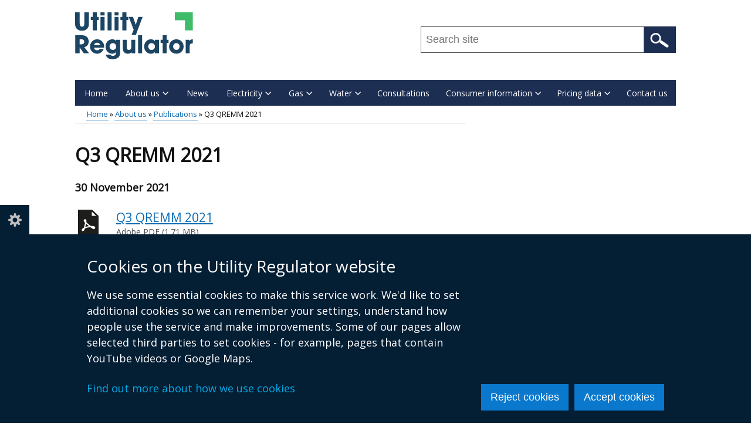

--- FILE ---
content_type: text/html; charset=UTF-8
request_url: https://www.uregni.gov.uk/publications/q3-qremm-2021
body_size: 34854
content:
<!DOCTYPE html>
<html lang="en" dir="ltr" prefix="content: http://purl.org/rss/1.0/modules/content/  dc: http://purl.org/dc/terms/  foaf: http://xmlns.com/foaf/0.1/  og: http://ogp.me/ns#  rdfs: http://www.w3.org/2000/01/rdf-schema#  schema: http://schema.org/  sioc: http://rdfs.org/sioc/ns#  sioct: http://rdfs.org/sioc/types#  skos: http://www.w3.org/2004/02/skos/core#  xsd: http://www.w3.org/2001/XMLSchema# " class="no-js">
  <head>
    <title>Q3 QREMM 2021 | Utility Regulator</title>
    <meta charset="utf-8" />
<noscript><style>form.antibot * :not(.antibot-message) { display: none !important; }</style>
</noscript><meta name="description" content="Q3 QREMM 2021 Adobe PDF (1.71 MB)" />
<link rel="canonical" href="https://www.uregni.gov.uk/publications/q3-qremm-2021" />
<link rel="shortlink" href="https://www.uregni.gov.uk/node/6144" />
<meta property="og:site_name" content="Utility Regulator" />
<meta property="og:type" content="Article" />
<meta property="og:url" content="https://www.uregni.gov.uk/publications/q3-qremm-2021" />
<meta property="og:title" content="Q3 QREMM 2021" />
<meta property="og:description" content="Q3 QREMM 2021 Adobe PDF (1.71 MB)" />
<meta property="og:updated_time" content="2021-12-07T15:13:49+00:00" />
<meta property="article:published_time" content="2021-11-30T10:18:35+00:00" />
<meta property="article:modified_time" content="2021-12-07T15:13:49+00:00" />
<meta name="twitter:card" content="summary" />
<meta name="twitter:description" content="Q3 QREMM 2021 Adobe PDF (1.71 MB)" />
<meta name="twitter:title" content="Q3 QREMM 2021" />
<meta name="google-site-verification" content="1_nZglH7eRVhhpnyU8jh44jJws1f5XCrnOoaeyvTcHI" />
<meta name="Generator" content="Drupal 10 (https://www.drupal.org)" />
<meta name="MobileOptimized" content="width" />
<meta name="HandheldFriendly" content="true" />
<meta name="viewport" content="width=device-width, initial-scale=1.0" />
<link rel="icon" type="image/png" href="/sites/uregni/themes/uregni_theme/images/favicons/favicon-96x96.png" sizes="96x96" />
<link rel="icon" type="image/svg+xml" href="/sites/uregni/themes/uregni_theme/images/favicons/favicon.svg" />
<link rel="shortcut icon" href="/sites/uregni/themes/uregni_theme/images/favicons/favicon.ico" />
<link rel="apple-touch-icon" sizes="180x180" href="/sites/uregni/themes/uregni_theme/images/favicons/apple-touch-icon.png" />
<meta name="apple-mobile-web-app-title" content="Uregni" />
<link rel="manifest" href="/sites/uregni/themes/uregni_theme/images/favicons/site.webmanifest" />
<meta name="apple-mobile-web-app-title" content="uregni">
<meta name="application-name" content="uregni">
<meta name="msapplication-TileColor" content="#ffffff">
<meta name="theme-color" content="#ffffff">

<link rel="stylesheet" media="all" href="/files/uregni/css/css_qd2A3haswz7tSR7LeREvZwHMEqhOkGUqeB2FJrexszg.css?delta=0&amp;language=en&amp;theme=uregni_theme&amp;include=[base64]" />
<link rel="stylesheet" media="all" href="/files/uregni/css/css_prQjptlXVJmAK4uiyDt-uE86Ybi25HxTObbH0bLiz30.css?delta=1&amp;language=en&amp;theme=uregni_theme&amp;include=[base64]" />
<link rel="stylesheet" media="all" href="https://use.fontawesome.com/releases/v5.3.1/css/all.css" crossorigin="anonymous" integrity="sha384-mzrmE5qonljUremFsqc01SB46JvROS7bZs3IO2EmfFsd15uHvIt+Y8vEf7N7fWAU" />
<link rel="stylesheet" media="all" href="https://fonts.googleapis.com/css?family=Open+Sans&amp;display=swap" />
<link rel="stylesheet" media="all" href="/files/uregni/css/css_PO_bX5YGBqE56E5GlEGNO8ugUwEK7y9CYCT32X9Ktks.css?delta=4&amp;language=en&amp;theme=uregni_theme&amp;include=[base64]" />

    <script type="application/json" data-drupal-selector="drupal-settings-json">{"path":{"baseUrl":"\/","pathPrefix":"","currentPath":"node\/6144","currentPathIsAdmin":false,"isFront":false,"currentLanguage":"en"},"pluralDelimiter":"\u0003","suppressDeprecationErrors":true,"gtag":{"tagId":"","consentMode":false,"otherIds":[],"events":[],"additionalConfigInfo":[]},"ajaxPageState":{"libraries":"[base64]","theme":"uregni_theme","theme_token":null},"ajaxTrustedUrl":{"\/search":true},"gtm":{"tagId":null,"settings":{"data_layer":"dataLayer","include_classes":false,"allowlist_classes":"","blocklist_classes":"","include_environment":false,"environment_id":"","environment_token":""},"tagIds":["GTM-NGKLCD9"]},"clientside_validation_jquery":{"validate_all_ajax_forms":1,"force_validate_on_blur":false,"force_html5_validation":false,"messages":{"required":"This field is required.","remote":"Please fix this field.","email":"Please enter a valid email address.","url":"Please enter a valid URL.","date":"Please enter a valid date.","dateISO":"Please enter a valid date (ISO).","number":"Please enter a valid number.","digits":"Please enter only digits.","equalTo":"Please enter the same value again.","maxlength":"Please enter no more than {0} characters.","minlength":"Please enter at least {0} characters.","rangelength":"Please enter a value between {0} and {1} characters long.","range":"Please enter a value between {0} and {1}.","max":"Please enter a value less than or equal to {0}.","min":"Please enter a value greater than or equal to {0}.","step":"Please enter a multiple of {0}."}},"cookieContentBlocker":{"consentAwareness":{"accepted":{"event":{"name":"click","selector":".agree-button"},"cookie":{"operator":"===","name":"cookie-agreed","value":"2"}},"declined":{"event":{"name":"click","selector":".decline-button"},"cookie":{"operator":"===","name":"cookie-agreed","value":"0"}},"change":{"event":{"name":"click","selector":".agree-button"}}},"categories":[]},"eu_cookie_compliance":{"cookie_policy_version":"1.0.0","popup_enabled":true,"popup_agreed_enabled":false,"popup_hide_agreed":false,"popup_clicking_confirmation":false,"popup_scrolling_confirmation":false,"popup_html_info":"\u003Cbutton type=\u0022button\u0022 class=\u0022eu-cookie-withdraw-tab\u0022\u003ECookie settings\u003C\/button\u003E\n\u003Cdiv class=\u0022eu-cookie-compliance-banner\u0022 role=\u0022alertdialog\u0022 aria-label=\u0022cookie preferences\u0022\u003E\n  \u003Cdiv class=\u0022container popup-content\u0022 role=\u0022presentation\u0022\u003E\n    \u003Cdiv id=\u0022popup-text\u0022 class=\u0022eu-cookie-compliance-message\u0022 role=\u0022presentation\u0022\u003E\n      \u003Ch2\u003ECookies on the Utility Regulator website\u003C\/h2\u003E\u003Cp\u003EWe use some essential cookies to make this service work. We\u0027d like to set additional cookies so we can remember your settings, understand how people use the service and make improvements. Some of our pages allow selected third parties to set cookies - for example, pages that contain YouTube videos or Google Maps.\u003C\/p\u003E\u003Cp\u003E\u003Ca href=\u0022\/cookies\u0022\u003EFind out more about how we use cookies\u003C\/a\u003E\u003C\/p\u003E\n          \u003C\/div\u003E\n\n    \n    \u003Cdiv id=\u0022popup-buttons\u0022\n         class=\u0022eu-cookie-compliance-buttons\u0022\n         role=\u0022presentation\u0022\u003E\n      \u003Cbutton class=\u0022btn btn--primary decline-button eu-cookie-compliance-default-button\u0022\u003EReject cookies\u003C\/button\u003E\n              \u003Cbutton class=\u0022btn btn--primary agree-button eu-cookie-compliance-secondary-button\u0022\u003EAccept cookies\u003C\/button\u003E\n          \u003C\/div\u003E\n  \u003C\/div\u003E\n\u003C\/div\u003E","use_mobile_message":false,"mobile_popup_html_info":"\u003Cbutton type=\u0022button\u0022 class=\u0022eu-cookie-withdraw-tab\u0022\u003ECookie settings\u003C\/button\u003E\n\u003Cdiv class=\u0022eu-cookie-compliance-banner\u0022 role=\u0022alertdialog\u0022 aria-label=\u0022cookie preferences\u0022\u003E\n  \u003Cdiv class=\u0022container popup-content\u0022 role=\u0022presentation\u0022\u003E\n    \u003Cdiv id=\u0022popup-text\u0022 class=\u0022eu-cookie-compliance-message\u0022 role=\u0022presentation\u0022\u003E\n      \n          \u003C\/div\u003E\n\n    \n    \u003Cdiv id=\u0022popup-buttons\u0022\n         class=\u0022eu-cookie-compliance-buttons\u0022\n         role=\u0022presentation\u0022\u003E\n      \u003Cbutton class=\u0022btn btn--primary decline-button eu-cookie-compliance-default-button\u0022\u003EReject cookies\u003C\/button\u003E\n              \u003Cbutton class=\u0022btn btn--primary agree-button eu-cookie-compliance-secondary-button\u0022\u003EAccept cookies\u003C\/button\u003E\n          \u003C\/div\u003E\n  \u003C\/div\u003E\n\u003C\/div\u003E","mobile_breakpoint":768,"popup_html_agreed":false,"popup_use_bare_css":true,"popup_height":"auto","popup_width":"100%","popup_delay":300,"popup_link":"\/","popup_link_new_window":true,"popup_position":false,"fixed_top_position":false,"popup_language":"en","store_consent":false,"better_support_for_screen_readers":true,"cookie_name":"","reload_page":false,"domain":"","domain_all_sites":false,"popup_eu_only":false,"popup_eu_only_js":false,"cookie_lifetime":365,"cookie_session":0,"set_cookie_session_zero_on_disagree":0,"disagree_do_not_show_popup":false,"method":"opt_in","automatic_cookies_removal":true,"allowed_cookies":"","withdraw_markup":"\u003Cbutton type=\u0022button\u0022 class=\u0022eu-cookie-withdraw-tab\u0022 aria-controls=\u0022eu-cookie-dialog\u0022 aria-expanded=\u0022false\u0022\u003ECookie settings\u003C\/button\u003E\n\u003Cdiv id=\u0022eu-cookie-dialog\u0022 class=\u0022eu-cookie-withdraw-banner\u0022 role=\u0022alertdialog\u0022 aria-labelledby=\u0022popup-text\u0022\u003E\n  \u003Cdiv class=\u0022container grid popup-content info eu-cookie-compliance-message\u0022\u003E\n    \u003Cdiv id=\u0022popup-text\u0022 class=\u0022eu-cookie-compliance-message\u0022\u003E\n      \u003Ch2\u003ECookies on the Utility Regulator website\u003C\/h2\u003E\u003Cp\u003EYou have given your consent for us to set additional cookies\u0026nbsp;so we can remember your settings, understand how people use the service and make improvements.\u0026nbsp; If you have changed your mind, you can withdraw consent.\u003C\/p\u003E\u003Cp\u003E\u003Ca href=\u0022\/cookies\u0022\u003EFind out more about how we use cookies\u003C\/a\u003E\u003C\/p\u003E\n    \u003C\/div\u003E\n    \u003Cdiv id=\u0022popup-buttons\u0022 class=\u0022eu-cookie-compliance-buttons\u0022\u003E\n      \u003Cbutton class=\u0022btn btn--primary eu-cookie-withdraw-button\u0022 type=\u0022button\u0022\u003EWithdraw consent\u003C\/button\u003E\n    \u003C\/div\u003E\n  \u003C\/div\u003E\n\u003C\/div\u003E","withdraw_enabled":true,"reload_options":0,"reload_routes_list":"","withdraw_button_on_info_popup":false,"cookie_categories":[],"cookie_categories_details":[],"enable_save_preferences_button":true,"cookie_value_disagreed":"0","cookie_value_agreed_show_thank_you":"1","cookie_value_agreed":"2","containing_element":"body","settings_tab_enabled":true,"olivero_primary_button_classes":"","olivero_secondary_button_classes":"","close_button_action":"close_banner","open_by_default":true,"modules_allow_popup":true,"hide_the_banner":false,"geoip_match":true,"unverified_scripts":["\/"]},"csp":{"nonce":"LOFQm5GizXKAB_kZi8h07g"},"search_api_autocomplete":{"search":{"auto_submit":true,"min_length":2}},"ckeditor5Premium":{"isMediaInstalled":true},"user":{"uid":0,"permissionsHash":"45c2247d7cf2d3f4b3e42a74718d7e577cc89aa280c3ff7b1538503b5e0b68dc"}}</script>
<script src="/files/uregni/js/js_1XbqIq8A45VZ2rsuE8ySbmlfujp9Aprd2fJZECWdkRY.js?scope=header&amp;delta=0&amp;language=en&amp;theme=uregni_theme&amp;include=[base64]"></script>
<script src="/modules/contrib/google_tag/js/gtag.js?t5odi7"></script>
<script src="/modules/contrib/google_tag/js/gtm.js?t5odi7"></script>

  </head>
  <body class="no-sidebars path-node node-type-publication-page node-type-publication-page-publications-q3-qremm-2021"><noscript><iframe src="https://www.googletagmanager.com/ns.html?id=GTM-NGKLCD9"
                  height="0" width="0" style="display:none;visibility:hidden"></iframe></noscript>
<svg aria-hidden="true" style="position: absolute; width: 0; height: 0; display:none;" width="0" height="0" xmlns="http://www.w3.org/2000/svg">
<symbol id="arrow" viewBox="0 0 15 25"><path d="M15 12.5L2.5 25 0 22.5l10-10-10-10L2.5 0z"/>
</symbol>
<symbol id="elink" viewBox="0 0 14 11"><path d="M0 3h2V0h12v8h-2v3H0zm13-2H3v6h10zM2 4H1v4h1zm-1 6h10V8H1z"/>
</symbol></svg>
        <nav aria-label="Skip links">
      <a href="#content" class="skip-link visually-hidden focusable">Skip to main content</a>
    </nav>  <div class="dialog-off-canvas-main-canvas" data-off-canvas-main-canvas>
    
<div id="header_wrapper">
  <div id="inner_header_wrapper">
    <header id="header">
      <div class="top_left">
          <div class="region region-header">
      <div id="logo">
          <a href="/" title="Home" rel="home">
            <img src="/sites/uregni/themes/uregni_theme/logo.svg" alt="Utility Regulator" />
          </a>
      </div>

  </div>

      </div>
      <div class="top_right with-menu with-search" id="headerHero">
          <div class="region region-search">
    <div id="block-sitesearchblock" class="block block-unity-search-pages block-site-search-block">
  
    
      <div class="content">
      <div role="presentation" class="js-view-dom-id-c0379d08e08f0e04a84b28b486c55b1c6c601681ea4ec711eeaeb52998dbd314">
  
  
  

  
  <form class="views-exposed-form search-form search-form--site" data-drupal-selector="views-exposed-form-search-site-search" action="/search" method="get" id="views-exposed-form-search-site-search" accept-charset="UTF-8">
  <div class="js-form-item form-item js-form-type-search-api-autocomplete form-item-query js-form-item-query form-no-label">
      <label for="edit-query" class="visually-hidden js-form-required form-required">Search this site ...</label>
          <input placeholder="Search site" data-drupal-selector="edit-query" data-search-api-autocomplete-search="search" class="form-autocomplete form-text required" data-autocomplete-path="/search_api_autocomplete/search?display=site_search&amp;&amp;filter=query" pattern="^[a-zA-Z0-9]+.*" data-msg-maxlength="This field has a maximum length of 128." data-msg-pattern="Query must begin with a letter or number." type="text" id="edit-query" name="query" value="" size="30" maxlength="128" required="required" />

        </div>
<div data-drupal-selector="edit-actions" class="form-actions js-form-wrapper form-wrapper" id="edit-actions--2">  <input data-drupal-selector="edit-submit-search" type="submit" id="edit-submit-search" value="Search" class="button js-form-submit form-submit" />
</div>


</form>

  

    

  
  

  
  
</div>


    </div>
  </div>

  </div>

      </div>
      <div class="clear"></div>
    </header>
  </div>
        <div class="region region-primary-menu">
    <div class="menu_wrapper">
  <nav id="main-menu" class="main-menu clearfix" aria-labelledby="block-mainmenu-menu">
                      
    <h2 class="visually-hidden" id="block-mainmenu-menu">Main menu</h2>
    
        <button class="hamburger" id="nav-main-toggle" aria-controls="nav-main-menu" aria-expanded="false" aria-label="Open menu" hidden>
      <span></span>
    </button>

    <div class="nav-main" id="nav-main-menu">
                    
  
      <ul class="menu menu-main">

              
        <li class="menu-item leaf">
                      <a href="/" class="menu-link">Home</a>
                            </li>
              
        <li class="menu-item expanded">
                      <a href="/about-us" class="menu-link">About us</a>
                                  
      <ul class="menu-main_sub">

              
        <li class="menu-item leaf">
                      <a href="/our-accreditations" class="menu-link">Our accreditations</a>
                            </li>
              
        <li class="menu-item leaf collapsed">
                      <a href="/what-we-do" class="menu-link">What we do</a>
                            </li>
              
        <li class="menu-item leaf collapsed">
                      <a href="/who-we-work" class="menu-link">Who we work with</a>
                            </li>
              
        <li class="menu-item leaf collapsed">
                      <a href="/corporate-publications-and-reports" class="menu-link">Corporate publications</a>
                            </li>
              
        <li class="menu-item leaf collapsed">
                      <a href="/our-board" class="menu-link">Our Board</a>
                            </li>
              
        <li class="menu-item leaf">
                      <a href="/audit-and-risk-committee" class="menu-link">Audit and Risk Committee</a>
                            </li>
              
        <li class="menu-item leaf collapsed">
                      <a href="/what-its-work-utility-regulator" class="menu-link">What it&#039;s like to work at the Utility Regulator</a>
                            </li>
              
        <li class="menu-item leaf">
                      <a href="/publications" class="menu-link">Publications</a>
                            </li>
              
        <li class="menu-item leaf">
                      <a href="/job-opportunities" class="menu-link">Job opportunities</a>
                            </li>
              
        <li class="menu-item leaf last">
                      <a href="/our-standards-service" class="menu-link">Our standards of service</a>
                            </li>
          </ul>
  
                  </li>
              
        <li class="menu-item leaf">
                      <a href="/news" class="menu-link">News</a>
                            </li>
              
        <li class="menu-item expanded">
                      <a href="/electricity" class="menu-link">Electricity</a>
                                  
      <ul class="menu-main_sub">

              
        <li class="menu-item leaf">
                      <a href="/electricity" class="menu-link">Electricity overview</a>
                            </li>
              
        <li class="menu-item leaf collapsed">
                      <a href="/wholesale" class="menu-link">Wholesale</a>
                            </li>
              
        <li class="menu-item leaf collapsed">
                      <a href="/networks-1" class="menu-link">Networks</a>
                            </li>
              
        <li class="menu-item leaf collapsed">
                      <a href="/supply-0" class="menu-link">Supply</a>
                            </li>
              
        <li class="menu-item leaf">
                      <a href="/sustainability" class="menu-link">Sustainability</a>
                            </li>
              
        <li class="menu-item leaf collapsed">
                      <a href="/electricity-licences" class="menu-link">Electricity licences</a>
                            </li>
              
        <li class="menu-item leaf collapsed">
                      <a href="/price-controls-0" class="menu-link">Price Controls</a>
                            </li>
              
        <li class="menu-item leaf last">
                      <a href="/intermediary-consents" class="menu-link">Intermediary consents</a>
                            </li>
          </ul>
  
                  </li>
              
        <li class="menu-item expanded">
                      <a href="/gas" class="menu-link">Gas</a>
                                  
      <ul class="menu-main_sub">

              
        <li class="menu-item leaf">
                      <a href="/gas" class="menu-link">Gas overview</a>
                            </li>
              
        <li class="menu-item leaf collapsed">
                      <a href="/networks" class="menu-link">Networks</a>
                            </li>
              
        <li class="menu-item leaf collapsed">
                      <a href="/price-controls" class="menu-link">Price Controls</a>
                            </li>
              
        <li class="menu-item leaf collapsed">
                      <a href="/supply-1" class="menu-link">Supply</a>
                            </li>
              
        <li class="menu-item leaf collapsed last">
                      <a href="/gas-licences" class="menu-link">Gas licences</a>
                            </li>
          </ul>
  
                  </li>
              
        <li class="menu-item expanded">
                      <a href="/water" class="menu-link">Water</a>
                                  
      <ul class="menu-main_sub">

              
        <li class="menu-item leaf">
                      <a href="/water" class="menu-link">Water introduction</a>
                            </li>
              
        <li class="menu-item leaf">
                      <a href="/regulatory-information" class="menu-link">Regulatory information</a>
                            </li>
              
        <li class="menu-item leaf collapsed">
                      <a href="/networks-0" class="menu-link">Networks</a>
                            </li>
              
        <li class="menu-item leaf collapsed">
                      <a href="/price-control-and-tariffs" class="menu-link">Price Control</a>
                            </li>
              
        <li class="menu-item leaf collapsed last">
                      <a href="/water-licence" class="menu-link">Water licence</a>
                            </li>
          </ul>
  
                  </li>
              
        <li class="menu-item leaf">
                      <a href="/consultations" class="menu-link">Consultations</a>
                            </li>
              
        <li class="menu-item expanded">
                      <a href="/consumer-information" class="menu-link">Consumer information</a>
                                  
      <ul class="menu-main_sub">

              
        <li class="menu-item leaf">
                      <a href="/supplier-contact-information" class="menu-link">Supplier contact information</a>
                            </li>
              
        <li class="menu-item leaf collapsed">
                      <a href="/business-consumers" class="menu-link">Business Consumers</a>
                            </li>
              
        <li class="menu-item leaf collapsed last">
                      <a href="/household-consumers" class="menu-link">Household Consumers</a>
                            </li>
          </ul>
  
                  </li>
              
        <li class="menu-item expanded">
                      <a href="/pricing-data" class="menu-link">Pricing data</a>
                                  
      <ul class="menu-main_sub">

              
        <li class="menu-item leaf">
                      <a href="/bills-and-prices" class="menu-link">Bills and prices</a>
                            </li>
              
        <li class="menu-item leaf collapsed">
                      <a href="/wholesale-electricity-market-prices" class="menu-link">Wholesale electricity market prices</a>
                            </li>
              
        <li class="menu-item leaf last">
                      <a href="/price-regulation" class="menu-link">Regulatory models - NI and GB</a>
                            </li>
          </ul>
  
                  </li>
              
        <li class="menu-item leaf last">
                      <a href="/contact-us" class="menu-link">Contact us</a>
                            </li>
          </ul>
  


          </div>
  </nav>
</div>

  </div>

  </div>


<div id="container">
  <div class="container-wrap">
    <div class="content-sidebar-wrap">
        <div class="region region-breadcrumb">
    <div id="block-breadcrumbs" class="block block-system block-system-breadcrumb-block">
  
    
      <div class="content">
        <div id="breadcrumbs">
    <nav class="container breadcrumb" aria-labelledby="system-breadcrumb">
      <h2 id="system-breadcrumb" class="visually-hidden">Breadcrumb</h2>
      <ol class="breadcrumb--list">
                  <li class="breadcrumb--item">
                          <a href="/">Home</a>
                      </li>
                  <li class="breadcrumb--item">
                          <a href="/about-us">About us</a>
                      </li>
                  <li class="breadcrumb--item">
                          <a href="/publications">Publications</a>
                      </li>
                  <li class="breadcrumb--item">
                          Q3 QREMM 2021 
                      </li>
              </ol>
    </nav>
  </div>

    </div>
  </div>

  </div>

            <div id="content" class="main-content">
                          <main id="post-content" >
                          <div class="region region-content">
    <div data-drupal-messages-fallback class="hidden"></div><div id="block-pagetitle" class="block block-core block-page-title-block">
  
    
      <div class="content">
      
  <h1 class="page-title">
    <span>Q3 QREMM 2021 </span>
</h1>


    </div>
  </div>
<div id="block-mainpagecontent" class="block block-system block-system-main-block">
  
    
        
    
          
        <div class="content page-content">
    
  <strong>
    <p class="published-date">
          <span><time datetime="2021-11-30T12:00:00Z">30 November 2021</time>
</span>
        </p>
  </strong>

            <div>  <a lang="en" class="file-link file--ico file--ico__pdf" href="/files/uregni/documents/2021-11/q3-2021-qremm-final-30.11.2021.pdf">
    Q3 QREMM 2021 
    <span class="meta">Adobe PDF (1.71 MB)</span>
  </a>



</div>
      
<p class="help-viewing-documents">
  <a href="/help-viewing-documents">Help viewing documents</a>
</p>

  </div>

  </div>

  </div>

          </main>
              </div>
          </div>
          </div>
</div>

<footer id="footer">
  <div id="footer_wrapper" class="container-wrap">
          <div id="footer-content" class="clearfix">
                  <div class="column">
              <div class="region region-footer-first">
    <div id="block-footerlogo" class="block block-block-content block-block-content832e1e63-d013-4245-8de7-78ebf653b236">
  
    
      <div class="content">
      
            <div><img src="/sites/uregni/themes/uregni_theme/logo.svg" alt="Utility Regulator Home"></div>
      
    </div>
  </div>

  </div>

          </div>
                          <div class="column">
              <div class="region region-footer-second">
    <div id="block-footercontactinformation" class="block block-block-content block-block-content7efbaa9e-22a2-4819-9822-9d157ce79a78">
  
    
      <div class="content">
      
            <div><address><p>Utility Regulator<br>Millennium House<br>Great Victoria Street<br>Belfast<br>BT2 7AQ<br>Tel: +44 (0) 28 9031 1575<br>Email: <a href="mailto:info@uregni.gov.uk">info@uregni.gov.uk</a></p></address></div>
      
    </div>
  </div>
<div class="social-icons">
  <ul>
        <li><a href="https://twitter.com/uregni" rel="noopener noreferrer">
        <span class="visually-hidden">Follow us on X</span>
      </a>
    </li>
                <li><a href="https://uk.linkedin.com/company/the-northern-ireland-utility-regulator" rel="noopener noreferrer">
        <i class="fab fa-linkedin"><span class="visually-hidden">Follow us on Linkedin</span></i>
      </a>
    </li>
                  </ul>
</div>

  </div>

          </div>
                          <div class="column">
              <div class="region region-footer-third">
    <div id="block-footersubscriptionform" class="block block-block-content block-block-content445ae893-ea77-4f0a-9da9-877d72660990">
      <div class="content">
      
            <div><p>Subscribe to our news alert service.&nbsp;<br>
Get the latest news updates directly to your email daily.</p></div>
      

      <div class="feedblitz-custom-form">
        <form name="FeedBlitz_f437a43daac811e3915b002590771163" method="POST" action="https://app.feedblitz.com/f/f.fbz?AddNewUserDirect" class="subscribe_form2">
          <div class="form-item">
            <label for="email" class="visually-hidden">Enter your email address to subscribe to our news alert service.</label>
            <input name="EMAIL" id="email" class="form-text" maxlength="64" type="email" size="25" value="" placeholder="Please enter your email">
          </div>
          <input name="EMAIL_" type="hidden" value="">
          <input name="EMAIL_ADDRESS" type="hidden" value=""> <input name="FEEDID" type="hidden" value="829104">
          <input name="cids" type="hidden" value="1">
          <input name="PUBLISHER" type="hidden" value="28302245">
          <input type="submit" value="Sign up" class="btn">
        </form>
      </div>
    </div>
  </div>

  </div>

          </div>
                <div class="logo-section">
                  <div class="column logo">
              <div class="region region-footer-fourth">
    <div id="block-investorsinpeople" class="block block-block-content block-block-content052be7c3-1273-444b-8bac-3b1e3f2ed47a">
  
    
      <div class="content">
      
            <div><p><img alt="Investors in People logo" src="/sites/uregni/themes/uregni_theme/images/iip-logo.png"></p>
</div>
      
    </div>
  </div>

  </div>

          </div>
                          <div class="column logo">
              <div class="region region-footer-fifth">
    <div id="block-disabilityconfident" class="block block-block-content block-block-content8d49e3ec-7a63-4639-948f-17c50b30b0ea">
  
    
      <div class="content">
      
            <div><p><img alt="Disability Confident logo" src="/sites/uregni/themes/uregni_theme/images/disability-confident-logo.png"></p>
</div>
      
    </div>
  </div>

  </div>

          </div>
                          <div class="column logo">
              <div class="region region-footer-sixth">
    <div id="block-diversitymark" class="block block-block-content block-block-contenta2e573eb-b012-4880-9cc7-9ac974195e20">
  
    
      <div class="content">
      
            <div><div class="media-image" data-align="center" data-picture-mapping="inline_xl">
                <img loading="eager" srcset="/files/uregni/styles/nigov_full_900_x2/public/2021-09/diversity.png?itok=AQwtSXTm 323w" sizes="100vw" width="323" height="162" src="/files/uregni/styles/nigov_full_620_x1/public/2021-09/diversity.png?itok=T4dvZ9U2" typeof="foaf:Image" alt="Diversity Mark logo - Bronze">

    



  </div>
</div>
      
    </div>
  </div>

  </div>

          </div>
                          <div class="column logo">
              <div class="region region-footer-seventh">
    <div id="block-rniblogo" class="block block-block-content block-block-content32a19789-28ce-4bff-a478-cb3a6004598c">
  
    
      <div class="content">
      
            <div><div class="media-image" data-align="center" data-picture-mapping="inline_xl">
                <img loading="eager" srcset="/files/uregni/styles/nigov_full_900_x2/public/2023-05/RNIB%20%281%29.png?itok=GqhSCXXQ 410w" sizes="100vw" width="410" height="330" src="/files/uregni/styles/nigov_full_620_x1/public/2023-05/RNIB%20%281%29.png?itok=35fB3bt6" typeof="foaf:Image" alt="RNIB logo">

    



  </div>
</div>
      
    </div>
  </div>

  </div>

          </div>
                </div>
      </div>

              <div class="footer_credit">
            <div class="region region-footer">
    <div class="menu_wrapper">
  <nav id="footer-menu" class="footer-menu clearfix" aria-labelledby="block-footerlinks-menu">
                      
    <h2 class="visually-hidden" id="block-footerlinks-menu">Footer links</h2>
    

              
        <ul class="menu">
                <li class="menu-item leaf first">
        <a href="/crown-copyright" data-drupal-link-system-path="node/6287">Crown copyright</a>
              </li>
                <li class="menu-item leaf">
        <a href="/accessibility-statement" data-drupal-link-system-path="node/5991">Accessibility statement</a>
              </li>
                <li class="menu-item leaf">
        <a href="/privacy-notice" data-drupal-link-system-path="node/50">Privacy policy</a>
              </li>
                <li class="menu-item leaf">
        <a href="/terms-and-conditions" data-drupal-link-system-path="node/51">Terms of Service</a>
              </li>
                <li class="menu-item leaf">
        <a href="/cookies" data-drupal-link-system-path="node/4176">Cookies</a>
              </li>
                <li class="menu-item leaf last">
        <a href="/sitemap" data-drupal-link-system-path="sitemap">Sitemap</a>
              </li>
        </ul>
  


      </nav>
</div>

  </div>

        </div>
            </div>
</footer>



  </div>
<script src="/files/uregni/js/js_8IhEoX3ajz5GqfF-EKNhleLXvmzKF0IUT9pft6JwUEQ.js?scope=footer&amp;delta=0&amp;language=en&amp;theme=uregni_theme&amp;include=[base64]"></script>
<script src="https://cdn.jsdelivr.net/npm/jquery-validation@1.20.0/dist/jquery.validate.min.js"></script>
<script src="/files/uregni/js/js_3E_OXnRX9UTHh82a6V2RLA0U6IA3pMkkCFeVOd2Wgs0.js?scope=footer&amp;delta=2&amp;language=en&amp;theme=uregni_theme&amp;include=[base64]"></script>

  </body>
</html>


--- FILE ---
content_type: text/css
request_url: https://www.uregni.gov.uk/files/uregni/css/css_PO_bX5YGBqE56E5GlEGNO8ugUwEK7y9CYCT32X9Ktks.css?delta=4&language=en&theme=uregni_theme&include=eJx9kV2OwyAMhC9EypEsA9PUCuCIn0a5_bJRW-0D3ReEZsbYn_Gqm4C85obcyEX1G4r1l7y85OUlG3Ty74K0R-HsYWciOS4wCUHY3iU2lJvnvYlmk8XXUDr1LO2k9kCCZe-1hOHWud2bXm-jYRpwyiVQQnJjyFkAffkgvWecBu-CGCiyQ5z7YyN8oGqa11_IFMUVLifVdkbMmQrqPnjlCZLE65dUBRf_oBHusc0TEjCWPeBznwfUC8cxUt7mPa778gv2n1_jaDRf7nM4arTIKrnSoWW7Rz0shyT55ms1Lwrehf5-pf2im3rWhmQdV5hesGb5wDYsv0uVvJqn4Kj2Om9JQ4_4AcyxH2s
body_size: 517
content:
/* @license GPL-2.0-or-later https://www.drupal.org/licensing/faq */
.node-type-consultation .summary{background:#f3f3f3;margin-bottom:2.4rem}@media (min-width:766px){.node-type-consultation .summary{display:-webkit-box;display:-ms-flexbox;display:flex}}.node-type-consultation .summary .consultation-dates{padding:1.2rem}@media (min-width:766px){.node-type-consultation .summary .consultation-dates{-ms-flex-preferred-size:33.33%;flex-basis:33.33%;-ms-flex-negative:0;flex-shrink:0}}.node-type-consultation .summary .field-summary{padding:1.2rem}.node-type-consultation .summary .field-summary h2{margin-top:0}@media (min-width:766px){#content .home-latest-news{display:-webkit-box;display:-ms-flexbox;display:flex;-webkit-box-pack:justify;-ms-flex-pack:justify;justify-content:space-between}#content .home-latest-news .field-photo{float:none;max-width:100%;margin:0}#content .home-latest-news .views-row{-ms-flex-preferred-size:31.5%;flex-basis:31.5%}}#content .home-latest-news h3{margin:1rem 0;color:#0e6bb3}@media (min-width:766px){#content .home-latest-news h3{font-size:1.8rem;line-height:2.4rem}}#content .home-latest-news article{clear:right;margin-bottom:2.4rem}#content .home-latest-news article p{margin-bottom:0}#content .home-latest-news article a.news-link:hover,#content .home-latest-news article a.news-link:focus{border-bottom:none;outline:none;background:none}#content .home-latest-news article a.news-link:hover .news-article,#content .home-latest-news article a.news-link:focus .news-article{outline:3px solid rgba(191,191,191,0.25);background:rgba(191,191,191,0.25);border-bottom:3px solid #333;margin:0 -1px -3px;padding:0 1px}#content .home-latest-news article a.news-link:hover .news-article h3,#content .home-latest-news article a.news-link:focus .news-article h3{color:#0e6bb3}#content .home-latest-news .published-date{margin-bottom:0}#content .home-latest-news a[href]{margin:0;padding:0}.path-consultations .search-page .sidebar-first-layout,.path-news .search-page .sidebar-first-layout,.path-publications .search-page .sidebar-first-layout{padding-left:0}@media (min-width:961px){.path-consultations .search-page .sidebar-first-layout,.path-news .search-page .sidebar-first-layout,.path-publications .search-page .sidebar-first-layout{width:30%}.path-consultations .search-page .main-content,.path-news .search-page .main-content,.path-publications .search-page .main-content{width:65%}}.path-consultations .search-page .views-exposed-form p,.path-news .search-page .views-exposed-form p,.path-publications .search-page .views-exposed-form p{margin-bottom:0}.path-consultations .search-page h2,.path-news .search-page h2,.path-publications .search-page h2{margin-top:0}.path-consultations .search-page .metaListItem,.path-news .search-page .metaListItem,.path-publications .search-page .metaListItem{margin-left:2rem}.views-exposed-form p{margin-bottom:0}.views-exposed-form .form-item{margin-bottom:0}.views-exposed-form form .form-actions{padding-top:.95rem}.views-exposed-form form input.form-text{max-width:100%;border:1px solid #555}.vacancy--view-row{margin:2.4rem 0 3.9rem}.sidebar-second-layout .rel-menu--latest-news{margin-bottom:2rem}.sidebar-second-layout .rel-menu--latest-news ul{margin-bottom:1rem}.sidebar-second-layout .rel-menu--latest-news ul li{padding:0 0 .6rem 1rem;list-style:none;margin:0 0 .2rem;position:relative}.sidebar-second-layout .rel-menu--latest-news ul li::before{content:"-";left:0;position:absolute;top:0}.sidebar-second-layout .rel-menu--latest-news ul li .date-published{display:block;font-size:1.4rem;line-height:1.8rem}


--- FILE ---
content_type: image/svg+xml
request_url: https://www.uregni.gov.uk/themes/custom/nicsdru_unity_theme/images/nigov-file-icons.svg?199529d902d=
body_size: 2957
content:
<svg height="105" viewBox="0 0 785 105" preserveAspectRatio="xMidYMid meet" width="785" xmlns="http://www.w3.org/2000/svg"><g transform="translate(-5 -5)"><g fill="#1d1d1b"><path d="m103.91 5h-23.91v50h35v-39.5zm5.34 31v.1a2.48 2.48 0 0 1 -2.47 2.07 3.79 3.79 0 0 1 -1.59-.38h-.06c-1.36-.86-2.76-1.81-4.17-2.85a26.1 26.1 0 0 0 -9.22 2l-.16.62c-1 3.55-2.85 3.94-3.62 3.94a1.68 1.68 0 0 1 -.34 0h-.11a1.75 1.75 0 0 1 -1.06-1 3 3 0 0 1 .2-2.23l.15-.27a11.86 11.86 0 0 1 3.2-2.51c.58-2.26 1.58-6.18 2-8.22l-.88-.89c-1.2-1.34-1.65-2.52-1.35-3.53a2.45 2.45 0 0 1 1.66-1.56 2.1 2.1 0 0 1 2.08.56c.72.79 1 2.31.77 4.52v.18a87.19 87.19 0 0 0 7.38 6.28h1.49c1.64 0 2.74.09 2.94.11a4 4 0 0 1 2.67 1.16 2.44 2.44 0 0 1 .49 1.9zm-5.75-20.52v-7l7.67 7.05z"/><path d="m98.38 33c-1.91-1.54-3.54-3-4.66-4-.38 1.65-.92 3.79-1.34 5.47a27.15 27.15 0 0 1 6.05-1.35l-.13-.12z"/><path d="m790 55h-35v-50h23.91l11.09 10.5zm-3.83-39.52-7.67-7v7.05z"/><path d="m28.91 5h-23.91v50h35v-39.5zm0 35h-4.59l-2.88-11.48-3.44 11.48h-4.54l-3.53-17.43h4l2.28 11 2.75-11h4.91l2.83 11.06 2.25-11h4.11zm-.41-24.52v-7l7.67 7.05z"/><path d="m178.91 5h-23.91v50h35v-39.5zm-1.35 39.86-5.08-7.6-2.29 3.42h2.81l2.54 4.17h-14.54l8.35-12.3-7.4-11.06h6.18l4.36 6.43 4.37-6.43h6.14l-7.4 11.06 8.4 12.31zm.94-29.38v-7l7.67 7.05z"/><path d="m253.91 5h-23.91v50h35v-39.5zm1.09 37.78v3.6l-16.09-2.86v-21.66l16.09-2.86zm-1.5-27.3v-7l7.67 7.05z"/><path d="m245.68 34.31a11.28 11.28 0 0 0 1.7-.16 2.63 2.63 0 0 0 2-2.09 3.49 3.49 0 0 0 -.64-3.37 1.58 1.58 0 0 0 -.94-.51c-1.24-.06-2.47 0-3.72 0v9.21h1.62zm0-4.49a1.55 1.55 0 0 1 1.59.35 1.92 1.92 0 0 1 .07 1.85c-.39.68-1 .55-1.66.5z"/><path d="m314.2 43a1.2 1.2 0 0 0 -1.09.83 5.4 5.4 0 0 0 -.39 2.26 5.84 5.84 0 0 0 .37 2.29c.25.56.59.83 1 .83s.77-.28 1-.85a5.62 5.62 0 0 0 .39-2.29 5.29 5.29 0 0 0 -.39-2.27c-.21-.55-.52-.8-.89-.8z"/><path d="m328.91 5h-23.91v50h35v-39.5zm1.68 27a7.4 7.4 0 0 1 -5.13 4.91 16 16 0 0 1 -5.6.83 25.14 25.14 0 0 0 -2.51.19 11.81 11.81 0 0 0 -2.21 1c-1.28.72-1.92.39-1.92.39a15.37 15.37 0 0 1 -2.22-1.54c-.31-.44.32-.58.32-.58a37.62 37.62 0 0 0 7.16-1.46 16.66 16.66 0 0 0 2-1.3l6.28-6.81a11.27 11.27 0 0 0 .77-1.22l.88-2.23c.79-1.55 1.8-1.32 1.8-1.32.78 0 1.49.93 1.49.93l1.2.39-.8.33a1 1 0 0 0 -.74.66c-.29 0-.29 3.23-.29 3.23a11.11 11.11 0 0 1 -.48 3.6zm-2.37-14c-1.55 2-1.69 8.43-1.71 8.93a7 7 0 0 0 -3.81-4.45zm-12 4.74a8.27 8.27 0 0 1 6.27.68 7.15 7.15 0 0 1 3.29 4.26l-6 6.45a8.66 8.66 0 0 0 -5.09-4.19 8.23 8.23 0 0 0 -4.67 0zm.61 27.19a3.33 3.33 0 0 1 -2.79 1.45 3.09 3.09 0 0 1 -2.75-1.51 6.71 6.71 0 0 1 -1-3.74 7.61 7.61 0 0 1 .48-2.78 4.13 4.13 0 0 1 1.33-1.88 2.94 2.94 0 0 1 1.8-.64 3.49 3.49 0 0 1 2.92 1.4 6.17 6.17 0 0 1 1.07 3.82 6.33 6.33 0 0 1 -1.03 3.88zm7.95-.14a3.67 3.67 0 0 1 -3.13 1.43h-2.65v-10.22h3a3.74 3.74 0 0 1 2.23.63 3.42 3.42 0 0 1 1.26 1.79 8.1 8.1 0 0 1 .38 2.57 6.22 6.22 0 0 1 -1.06 3.8zm8.26-6.72h-2.04v8.15h-2.38v-8.15h-2v-2.07h6.45zm-4.54-27.59v-7l7.67 7.05z"/><path d="m321.72 43h-.32v6.24h.17q1.86 0 1.86-3.36a4.77 4.77 0 0 0 -.4-2.09 1.38 1.38 0 0 0 -1.31-.79z"/><path d="m703.91 5h-23.91v50h35v-39.5zm-.41 3.43 7.67 7.05h-7.67zm-14.38 42.79h-2.39v-4.28h-1.89v4.28h-2.37v-10.22h2.37v4h1.89v-4h2.39zm7.7-8.15h-2.07v8.15h-2.38v-8.15h-2v-2.07h6.45zm9.32 8.15h-2.33v-3.83c0-1 0-2 .12-2.94h-.17a19.44 19.44 0 0 1 -.61 2l-1 3-1-3a20.19 20.19 0 0 1 -.61-2h-.18q.12 1.38.12 2.94v3.83h-2.32v-10.22h2.6l1.43 3.91 1.34-3.91h2.61zm7.29 0h-5.67v-10.22h2.39v8.13h3.28z"/><path d="m464.2 43a1.2 1.2 0 0 0 -1.09.83 5.4 5.4 0 0 0 -.39 2.26 5.84 5.84 0 0 0 .37 2.29c.25.56.59.83 1 .83s.77-.28 1-.85a5.62 5.62 0 0 0 .39-2.29 5.29 5.29 0 0 0 -.39-2.27c-.21-.55-.52-.8-.89-.8z"/><path d="m478.91 5h-23.91v50h35v-39.5zm1.68 27a7.4 7.4 0 0 1 -5.13 4.91 16 16 0 0 1 -5.6.83 25.14 25.14 0 0 0 -2.51.19 11.81 11.81 0 0 0 -2.21 1c-1.28.72-1.92.39-1.92.39a15.37 15.37 0 0 1 -2.22-1.54c-.31-.44.32-.58.32-.58a37.62 37.62 0 0 0 7.16-1.46 16.66 16.66 0 0 0 2-1.3l6.28-6.81a11.27 11.27 0 0 0 .77-1.22l.88-2.23c.79-1.55 1.8-1.32 1.8-1.32.78 0 1.49.93 1.49.93l1.2.39-.8.33a1 1 0 0 0 -.74.66c-.29 0-.29 3.23-.29 3.23a11.11 11.11 0 0 1 -.48 3.6zm-2.37-14c-1.55 2-1.69 8.43-1.71 8.93a7 7 0 0 0 -3.81-4.45zm-12 4.74a8.27 8.27 0 0 1 6.27.68 7.15 7.15 0 0 1 3.29 4.26l-6 6.45a8.66 8.66 0 0 0 -5.09-4.19 8.23 8.23 0 0 0 -4.67 0zm.61 27.19a3.35 3.35 0 0 1 -2.79 1.45 3.09 3.09 0 0 1 -2.75-1.51 6.71 6.71 0 0 1 -1-3.74 7.61 7.61 0 0 1 .48-2.78 4.13 4.13 0 0 1 1.33-1.88 2.94 2.94 0 0 1 1.8-.64 3.49 3.49 0 0 1 2.92 1.4 6.17 6.17 0 0 1 1.07 3.82 6.33 6.33 0 0 1 -1.03 3.88zm7.95-.14a3.67 3.67 0 0 1 -3.13 1.43h-2.65v-10.22h3a3.74 3.74 0 0 1 2.23.63 3.42 3.42 0 0 1 1.26 1.79 8.1 8.1 0 0 1 .38 2.57 6.22 6.22 0 0 1 -1.06 3.8zm8.44-4.43a2.57 2.57 0 0 1 -1.07 1.27 3.71 3.71 0 0 1 -2.07.54h-.8v4h-2.38v-10.17h3.64a3 3 0 0 1 2.19.76 2.85 2.85 0 0 1 .78 2.15 4.15 4.15 0 0 1 -.26 1.45zm-4.72-29.88v-7l7.67 7.05z"/><path d="m471.72 43h-.32v6.24h.17q1.86 0 1.86-3.36a4.77 4.77 0 0 0 -.4-2.09 1.38 1.38 0 0 0 -1.31-.79z"/><path d="m480 43h-.73v2.19h.52a1.32 1.32 0 0 0 .93-.31 1.06 1.06 0 0 0 .35-.85 1 1 0 0 0 -.27-.78 1.11 1.11 0 0 0 -.8-.25z"/><path d="m628.17 43h-.74v2.19h.57a1.32 1.32 0 0 0 .93-.31 1.06 1.06 0 0 0 .35-.85 1 1 0 0 0 -.27-.78 1.09 1.09 0 0 0 -.84-.25z"/><path d="m628.91 5h-23.91v50h35v-39.5zm-18.38 10.13h6v2h-6zm0 3.25h6v2h-6zm0 3.4h6v2h-6zm.2 12.65q.85-4.21 1.72-8.43s1.1-2 2.5 0l1.43 8.43a2.83 2.83 0 0 1 -5.65 0zm9.32 16.79h-6.52v-2.08l3.47-6.07h-3.07v-2.07h5.83v2.07l-3.45 6.07h3.78zm3.58 0h-2.41v-10.22h2.41zm7.75-5.86a2.54 2.54 0 0 1 -1.08 1.27 3.71 3.71 0 0 1 -2.07.54h-.8v4h-2.43v-10.17h3.64a3 3 0 0 1 2.19.76 2.88 2.88 0 0 1 .77 2.15 4.38 4.38 0 0 1 -.22 1.45zm-2.88-29.88v-7l7.67 7.05z"/><path d="m614.72 34.69a1.16 1.16 0 1 0 -1.16 1.15 1.16 1.16 0 0 0 1.16-1.15z"/><path d="m553.91 5h-23.91v50h35v-39.5zm-11 26.69a1.74 1.74 0 0 0 -1.24-.57 1.45 1.45 0 0 0 -1.31.83 4.93 4.93 0 0 0 -.48 2.42 4.26 4.26 0 0 0 .48 2.17 1.44 1.44 0 0 0 1.27.82 2.19 2.19 0 0 0 1.28-.55v2.3a4.05 4.05 0 0 1 -1.68.41 3.16 3.16 0 0 1 -2.74-1.5 6.48 6.48 0 0 1 -1-3.73 7.77 7.77 0 0 1 .44-2.61 4.3 4.3 0 0 1 1.35-2 3.25 3.25 0 0 1 2.09-.73 3.77 3.77 0 0 1 1.56.37zm6 6.83a3.43 3.43 0 0 1 -2.5 1 5.45 5.45 0 0 1 -2.46-.68v-2.53a3.42 3.42 0 0 0 2.23 1.1 1.31 1.31 0 0 0 .91-.35 1.08 1.08 0 0 0 .11-1.54 3.81 3.81 0 0 0 -1-.69 5.14 5.14 0 0 1 -1.64-1.18 2.4 2.4 0 0 1 -.57-1.65 2.88 2.88 0 0 1 .9-2.15 3.23 3.23 0 0 1 2.36-.87 4.71 4.71 0 0 1 2.1.54v2.48a2.75 2.75 0 0 0 -1.85-.93 1.19 1.19 0 0 0 -.76.26.79.79 0 0 0 -.32.64.85.85 0 0 0 .26.63 3.47 3.47 0 0 0 .95.57 5.13 5.13 0 0 1 1.75 1.17 2.64 2.64 0 0 1 .59 1.8 3.28 3.28 0 0 1 -1.09 2.38zm6.4.84h-2.36l-2.49-10.21h2.54l1.12 6.71 1.17-6.71h2.59zm-1.81-23.88v-7l7.67 7.05z"/><path d="m396.72 43h-.32v6.24h.17q1.86 0 1.86-3.36a4.77 4.77 0 0 0 -.4-2.09 1.38 1.38 0 0 0 -1.31-.79z"/><path d="m388.94 43a1.2 1.2 0 0 0 -1.1.82 5.63 5.63 0 0 0 -.38 2.27 5.91 5.91 0 0 0 .37 2.29c.25.55.59.83 1 .83s.78-.29 1-.86a5.58 5.58 0 0 0 .38-2.28 5.31 5.31 0 0 0 -.39-2.28c-.2-.54-.51-.79-.88-.79z"/><path d="m403.91 5h-23.91v50h35v-39.5zm-.69 13c-1.55 2-1.69 8.43-1.71 8.93a7 7 0 0 0 -3.81-4.45zm-12 4.74a8.27 8.27 0 0 1 6.27.68 7.15 7.15 0 0 1 3.29 4.26l-6 6.45a8.66 8.66 0 0 0 -5.09-4.19 8.23 8.23 0 0 0 -4.67 0zm.35 27.19a3.32 3.32 0 0 1 -2.79 1.45 3.09 3.09 0 0 1 -2.75-1.5 6.74 6.74 0 0 1 -1-3.74 7.63 7.63 0 0 1 .48-2.79 4.19 4.19 0 0 1 1.33-1.88 3 3 0 0 1 1.8-.64 3.49 3.49 0 0 1 2.92 1.4 6.18 6.18 0 0 1 1.07 3.83 6.3 6.3 0 0 1 -1.03 3.87zm8.21-.14a3.67 3.67 0 0 1 -3.13 1.43h-2.65v-10.22h3a3.74 3.74 0 0 1 2.23.63 3.42 3.42 0 0 1 1.26 1.79 8.1 8.1 0 0 1 .38 2.57 6.22 6.22 0 0 1 -1.06 3.8zm6.88.58a3.42 3.42 0 0 1 -2.49 1 5.29 5.29 0 0 1 -2.46-.69v-2.52a3.38 3.38 0 0 0 2.22 1.1 1.38 1.38 0 0 0 .92-.34 1.1 1.1 0 0 0 .38-.84 1 1 0 0 0 -.27-.7 3.54 3.54 0 0 0 -1-.69 5.19 5.19 0 0 1 -1.64-1.19 2.4 2.4 0 0 1 -.57-1.65 2.88 2.88 0 0 1 .89-2.15 3.23 3.23 0 0 1 2.36-.87 4.75 4.75 0 0 1 2.11.54v2.44a2.79 2.79 0 0 0 -1.86-.93 1.21 1.21 0 0 0 -.76.26.82.82 0 0 0 -.32.64.86.86 0 0 0 .26.63 3 3 0 0 0 1 .57 5.33 5.33 0 0 1 1.74 1.17 2.65 2.65 0 0 1 .59 1.8 3.26 3.26 0 0 1 -1.07 2.42zm.34-25.86a1 1 0 0 0 -.74.66c-.29 0-.29 3.23-.29 3.23a11.11 11.11 0 0 1 -.4 3.59 7.4 7.4 0 0 1 -5.13 4.91 16 16 0 0 1 -5.6.83 25.14 25.14 0 0 0 -2.51.19 11.81 11.81 0 0 0 -2.21 1c-1.28.72-1.92.39-1.92.39a15.37 15.37 0 0 1 -2.2-1.53c-.31-.44.32-.58.32-.58a37.62 37.62 0 0 0 7.16-1.46 16.66 16.66 0 0 0 2-1.3l6.28-6.81a11.27 11.27 0 0 0 .77-1.22l.88-2.23c.79-1.55 1.8-1.32 1.8-1.32.78 0 1.49.93 1.49.93l1.2.39zm-3.52-9v-7l7.67 7.05z"/></g><path d="m103.91 60h-23.91v50h35v-39.5zm5.34 31v.1a2.47 2.47 0 0 1 -2.47 2.07 3.79 3.79 0 0 1 -1.59-.38h-.06c-1.36-.86-2.76-1.81-4.17-2.85a26.1 26.1 0 0 0 -9.22 2l-.16.62c-1 3.55-2.85 3.94-3.62 3.94a1.68 1.68 0 0 1 -.34 0h-.11a1.75 1.75 0 0 1 -1.06-1 3 3 0 0 1 .2-2.23l.15-.27a11.86 11.86 0 0 1 3.2-2.51c.58-2.26 1.58-6.18 2-8.22l-.88-.89c-1.2-1.34-1.65-2.52-1.35-3.53a2.45 2.45 0 0 1 1.66-1.56 2.1 2.1 0 0 1 2.08.56c.72.79 1 2.31.77 4.52v.18a87.19 87.19 0 0 0 7.38 6.28h1.49c1.64 0 2.74.1 2.94.11a4 4 0 0 1 2.67 1.16 2.44 2.44 0 0 1 .49 1.9zm-5.75-20.52v-7.05l7.67 7.05z" fill="#fff"/><path d="m98.38 88c-1.91-1.54-3.54-3-4.66-4-.38 1.65-.92 3.79-1.34 5.47a27.15 27.15 0 0 1 6.05-1.35l-.13-.12z" fill="#fff"/><path d="m790 110h-35v-50h23.91l11.09 10.5zm-3.83-39.52-7.67-7.05v7.05z" fill="#fff"/><path d="m28.91 60h-23.91v50h35v-39.5zm0 35h-4.59l-2.88-11.48-3.44 11.48h-4.54l-3.53-17.43h4l2.28 11 2.75-11h4.91l2.83 11.06 2.25-11h4.11zm-.41-24.52v-7.05l7.67 7.05z" fill="#fff"/><path d="m178.91 60h-23.91v50h35v-39.5zm-1.35 39.86-5.08-7.6-2.29 3.42h2.81l2.54 4.17h-14.54l8.35-12.3-7.4-11.06h6.18l4.36 6.43 4.37-6.43h6.14l-7.4 11.06 8.4 12.31zm.94-29.38v-7.05l7.67 7.05z" fill="#fff"/><path d="m253.91 60h-23.91v50h35v-39.5zm1.09 37.78v3.6l-16.09-2.86v-21.66l16.09-2.86zm-1.5-27.3v-7.05l7.67 7.05z" fill="#fff"/><path d="m245.68 89.31a11.28 11.28 0 0 0 1.7-.16 2.63 2.63 0 0 0 2-2.09 3.49 3.49 0 0 0 -.64-3.37 1.58 1.58 0 0 0 -.94-.51c-1.24-.06-2.47 0-3.72 0v9.21h1.62zm0-4.49a1.55 1.55 0 0 1 1.59.35 1.92 1.92 0 0 1 .07 1.85c-.39.68-1 .55-1.66.5z" fill="#fff"/><path d="m314.2 98a1.2 1.2 0 0 0 -1.09.83 5.4 5.4 0 0 0 -.39 2.26 5.84 5.84 0 0 0 .37 2.29c.25.56.59.83 1 .83s.77-.28 1-.85a5.62 5.62 0 0 0 .39-2.29 5.29 5.29 0 0 0 -.39-2.27c-.21-.55-.52-.8-.89-.8z" fill="#fff"/><path d="m328.91 60h-23.91v50h35v-39.5zm1.68 27a7.4 7.4 0 0 1 -5.13 4.91 16 16 0 0 1 -5.6.83 25.14 25.14 0 0 0 -2.51.19 11.81 11.81 0 0 0 -2.21 1c-1.28.72-1.92.39-1.92.39a15.37 15.37 0 0 1 -2.22-1.54c-.31-.44.32-.58.32-.58a37.62 37.62 0 0 0 7.16-1.46 16.66 16.66 0 0 0 2-1.3l6.28-6.81a11.27 11.27 0 0 0 .77-1.22l.88-2.23c.79-1.55 1.8-1.32 1.8-1.32.78 0 1.49.93 1.49.93l1.2.39-.8.33a1 1 0 0 0 -.74.66c-.29 0-.29 3.23-.29 3.23a11.11 11.11 0 0 1 -.48 3.6zm-2.37-14c-1.55 2-1.69 8.43-1.71 8.93a7 7 0 0 0 -3.81-4.45zm-12 4.74a8.27 8.27 0 0 1 6.27.68 7.15 7.15 0 0 1 3.29 4.26l-6 6.45a8.66 8.66 0 0 0 -5.09-4.19 8.23 8.23 0 0 0 -4.67 0zm.61 27.19a3.33 3.33 0 0 1 -2.79 1.45 3.1 3.1 0 0 1 -2.75-1.5 6.77 6.77 0 0 1 -1-3.75 7.61 7.61 0 0 1 .48-2.78 4.13 4.13 0 0 1 1.33-1.88 2.94 2.94 0 0 1 1.8-.64 3.49 3.49 0 0 1 2.92 1.4 6.17 6.17 0 0 1 1.07 3.82 6.33 6.33 0 0 1 -1.03 3.88zm7.95-.14a3.67 3.67 0 0 1 -3.13 1.43h-2.65v-10.22h3a3.74 3.74 0 0 1 2.23.63 3.42 3.42 0 0 1 1.26 1.79 8.1 8.1 0 0 1 .38 2.57 6.2 6.2 0 0 1 -1.06 3.8zm8.26-6.72h-2.04v8.15h-2.38v-8.15h-2v-2.07h6.45zm-4.54-27.59v-7.05l7.67 7.05z" fill="#fff"/><path d="m321.72 98h-.32v6.24h.17q1.86 0 1.86-3.36a4.77 4.77 0 0 0 -.4-2.09 1.38 1.38 0 0 0 -1.31-.79z" fill="#fff"/><path d="m703.91 60h-23.91v50h35v-39.5zm-.41 3.43 7.67 7.05h-7.67zm-14.38 42.79h-2.39v-4.28h-1.89v4.28h-2.37v-10.22h2.37v4h1.89v-4h2.39zm7.7-8.15h-2.07v8.15h-2.38v-8.15h-2v-2.07h6.45zm9.32 8.15h-2.33v-3.83c0-1 0-2 .12-2.94h-.17a19.44 19.44 0 0 1 -.61 2l-1 3-1-3a20.19 20.19 0 0 1 -.61-2h-.18q.12 1.38.12 2.94v3.83h-2.32v-10.22h2.6l1.43 3.91 1.34-3.91h2.61zm7.29 0h-5.67v-10.22h2.39v8.13h3.28z" fill="#fff"/><path d="m464.2 98a1.2 1.2 0 0 0 -1.09.83 5.4 5.4 0 0 0 -.39 2.26 5.84 5.84 0 0 0 .37 2.29c.25.56.59.83 1 .83s.77-.28 1-.85a5.62 5.62 0 0 0 .39-2.29 5.29 5.29 0 0 0 -.39-2.27c-.21-.55-.52-.8-.89-.8z" fill="#fff"/><path d="m478.91 60h-23.91v50h35v-39.5zm1.68 27a7.4 7.4 0 0 1 -5.13 4.91 16 16 0 0 1 -5.6.83 25.14 25.14 0 0 0 -2.51.19 11.81 11.81 0 0 0 -2.21 1c-1.28.72-1.92.39-1.92.39a15.37 15.37 0 0 1 -2.22-1.54c-.31-.44.32-.58.32-.58a37.62 37.62 0 0 0 7.16-1.46 16.66 16.66 0 0 0 2-1.3l6.28-6.81a11.27 11.27 0 0 0 .77-1.22l.88-2.23c.79-1.55 1.8-1.32 1.8-1.32.78 0 1.49.93 1.49.93l1.2.39-.8.33a1 1 0 0 0 -.74.66c-.29 0-.29 3.23-.29 3.23a11.11 11.11 0 0 1 -.48 3.6zm-2.37-14c-1.55 2-1.69 8.43-1.71 8.93a7 7 0 0 0 -3.81-4.45zm-12 4.74a8.27 8.27 0 0 1 6.27.68 7.15 7.15 0 0 1 3.29 4.26l-6 6.45a8.66 8.66 0 0 0 -5.09-4.19 8.23 8.23 0 0 0 -4.67 0zm.61 27.19a3.35 3.35 0 0 1 -2.79 1.45 3.1 3.1 0 0 1 -2.75-1.5 6.77 6.77 0 0 1 -1-3.75 7.61 7.61 0 0 1 .48-2.78 4.13 4.13 0 0 1 1.33-1.88 2.94 2.94 0 0 1 1.8-.64 3.49 3.49 0 0 1 2.92 1.4 6.17 6.17 0 0 1 1.07 3.82 6.33 6.33 0 0 1 -1.03 3.88zm7.95-.14a3.67 3.67 0 0 1 -3.13 1.43h-2.65v-10.22h3a3.74 3.74 0 0 1 2.23.63 3.42 3.42 0 0 1 1.26 1.79 8.1 8.1 0 0 1 .38 2.57 6.2 6.2 0 0 1 -1.06 3.8zm8.44-4.43a2.57 2.57 0 0 1 -1.07 1.27 3.71 3.71 0 0 1 -2.07.54h-.8v4h-2.38v-10.17h3.64a3 3 0 0 1 2.19.76 2.85 2.85 0 0 1 .78 2.15 4.15 4.15 0 0 1 -.26 1.45zm-4.72-29.88v-7.05l7.67 7.05z" fill="#fff"/><path d="m471.72 98h-.32v6.24h.17q1.86 0 1.86-3.36a4.77 4.77 0 0 0 -.4-2.09 1.38 1.38 0 0 0 -1.31-.79z" fill="#fff"/><path d="m480 98h-.73v2.19h.52a1.32 1.32 0 0 0 .93-.31 1.06 1.06 0 0 0 .35-.85 1 1 0 0 0 -.27-.78 1.11 1.11 0 0 0 -.8-.25z" fill="#fff"/><path d="m628.17 98h-.74v2.19h.57a1.32 1.32 0 0 0 .93-.31 1.06 1.06 0 0 0 .35-.85 1 1 0 0 0 -.27-.78 1.09 1.09 0 0 0 -.84-.25z" fill="#fff"/><path d="m628.91 60h-23.91v50h35v-39.5zm-18.38 10.13h6v2h-6zm0 3.25h6v2h-6zm0 3.4h6v2h-6zm.2 12.65q.85-4.22 1.72-8.43s1.1-2 2.5 0l1.43 8.43a2.83 2.83 0 0 1 -5.65 0zm9.32 16.79h-6.52v-2.08l3.47-6.07h-3.07v-2.07h5.83v2.07l-3.45 6.07h3.78zm3.58 0h-2.41v-10.22h2.41zm7.75-5.86a2.54 2.54 0 0 1 -1.08 1.27 3.71 3.71 0 0 1 -2.07.54h-.8v4h-2.43v-10.17h3.64a3 3 0 0 1 2.19.76 2.88 2.88 0 0 1 .77 2.15 4.38 4.38 0 0 1 -.22 1.45zm-2.88-29.88v-7.05l7.67 7.05z" fill="#fff"/><path d="m614.72 89.69a1.16 1.16 0 1 0 -1.16 1.15 1.16 1.16 0 0 0 1.16-1.15z" fill="#fff"/><path d="m553.91 60h-23.91v50h35v-39.5zm-11 26.69a1.74 1.74 0 0 0 -1.24-.57 1.45 1.45 0 0 0 -1.31.83 4.93 4.93 0 0 0 -.48 2.42 4.26 4.26 0 0 0 .48 2.17 1.44 1.44 0 0 0 1.27.82 2.19 2.19 0 0 0 1.28-.55v2.3a4.05 4.05 0 0 1 -1.68.41 3.16 3.16 0 0 1 -2.74-1.5 6.48 6.48 0 0 1 -1-3.73 7.77 7.77 0 0 1 .44-2.61 4.3 4.3 0 0 1 1.35-2 3.25 3.25 0 0 1 2.09-.73 3.77 3.77 0 0 1 1.56.37zm6 6.83a3.43 3.43 0 0 1 -2.5 1 5.45 5.45 0 0 1 -2.46-.68v-2.53a3.42 3.42 0 0 0 2.23 1.1 1.31 1.31 0 0 0 .91-.35 1.08 1.08 0 0 0 .11-1.54 3.81 3.81 0 0 0 -1-.69 5.14 5.14 0 0 1 -1.64-1.18 2.4 2.4 0 0 1 -.57-1.65 2.88 2.88 0 0 1 .9-2.15 3.23 3.23 0 0 1 2.36-.87 4.71 4.71 0 0 1 2.1.54v2.48a2.75 2.75 0 0 0 -1.85-.93 1.19 1.19 0 0 0 -.76.26.79.79 0 0 0 -.32.64.85.85 0 0 0 .26.63 3.47 3.47 0 0 0 .95.57 5.13 5.13 0 0 1 1.75 1.17 2.64 2.64 0 0 1 .59 1.8 3.28 3.28 0 0 1 -1.09 2.38zm6.4.84h-2.36l-2.49-10.21h2.54l1.12 6.71 1.17-6.71h2.59zm-1.81-23.88v-7.05l7.67 7.05z" fill="#fff"/><path d="m396.72 98h-.32v6.24h.17q1.86 0 1.86-3.36a4.77 4.77 0 0 0 -.4-2.09 1.38 1.38 0 0 0 -1.31-.79z" fill="#fff"/><path d="m388.94 98a1.2 1.2 0 0 0 -1.1.82 5.63 5.63 0 0 0 -.38 2.27 5.91 5.91 0 0 0 .37 2.29c.25.55.59.83 1 .83s.78-.29 1-.86a5.58 5.58 0 0 0 .38-2.28 5.31 5.31 0 0 0 -.39-2.28c-.2-.54-.51-.79-.88-.79z" fill="#fff"/><path d="m403.91 60h-23.91v50h35v-39.5zm-.69 13c-1.55 2-1.69 8.43-1.71 8.93a7 7 0 0 0 -3.81-4.45zm-12 4.74a8.27 8.27 0 0 1 6.27.68 7.15 7.15 0 0 1 3.29 4.26l-6 6.45a8.66 8.66 0 0 0 -5.09-4.19 8.23 8.23 0 0 0 -4.67 0zm.35 27.19a3.32 3.32 0 0 1 -2.79 1.45 3.09 3.09 0 0 1 -2.75-1.5 6.74 6.74 0 0 1 -1-3.74 7.63 7.63 0 0 1 .48-2.79 4.19 4.19 0 0 1 1.33-1.88 3 3 0 0 1 1.8-.64 3.49 3.49 0 0 1 2.92 1.4 6.18 6.18 0 0 1 1.07 3.83 6.3 6.3 0 0 1 -1.03 3.87zm8.21-.14a3.67 3.67 0 0 1 -3.13 1.43h-2.65v-10.22h3a3.74 3.74 0 0 1 2.23.63 3.42 3.42 0 0 1 1.26 1.79 8.1 8.1 0 0 1 .38 2.57 6.2 6.2 0 0 1 -1.06 3.8zm6.88.58a3.42 3.42 0 0 1 -2.49 1 5.29 5.29 0 0 1 -2.46-.69v-2.53a3.38 3.38 0 0 0 2.22 1.1 1.33 1.33 0 0 0 .92-.34 1.1 1.1 0 0 0 .38-.84 1 1 0 0 0 -.27-.7 3.54 3.54 0 0 0 -1-.69 5.19 5.19 0 0 1 -1.64-1.19 2.4 2.4 0 0 1 -.57-1.65 2.88 2.88 0 0 1 .89-2.15 3.23 3.23 0 0 1 2.36-.87 4.75 4.75 0 0 1 2.11.54v2.44a2.79 2.79 0 0 0 -1.86-.93 1.21 1.21 0 0 0 -.76.26.82.82 0 0 0 -.32.64.86.86 0 0 0 .26.63 3 3 0 0 0 1 .57 5.33 5.33 0 0 1 1.74 1.17 2.65 2.65 0 0 1 .59 1.8 3.26 3.26 0 0 1 -1.07 2.43zm.34-25.86a1 1 0 0 0 -.74.66c-.29 0-.29 3.23-.29 3.23a11.11 11.11 0 0 1 -.4 3.59 7.4 7.4 0 0 1 -5.13 4.91 16 16 0 0 1 -5.6.83 25.14 25.14 0 0 0 -2.51.19 11.81 11.81 0 0 0 -2.21 1c-1.28.72-1.92.39-1.92.39a15.37 15.37 0 0 1 -2.2-1.53c-.31-.44.32-.58.32-.58a37.62 37.62 0 0 0 7.16-1.46 16.66 16.66 0 0 0 2-1.3l6.28-6.81a11.27 11.27 0 0 0 .77-1.22l.88-2.23c.79-1.55 1.8-1.32 1.8-1.32.78 0 1.49.93 1.49.93l1.2.39zm-3.52-9v-7.08l7.67 7.05z" fill="#fff"/></g></svg>


--- FILE ---
content_type: image/svg+xml
request_url: https://www.uregni.gov.uk/sites/uregni/themes/uregni_theme/logo.svg
body_size: 2062
content:
<?xml version="1.0" encoding="UTF-8" standalone="no"?>
<!-- Created with Inkscape (http://www.inkscape.org/) -->

<svg
   version="1.1"
   id="svg1"
   width="647.33331"
   height="257.37332"
   viewBox="0 0 647.33331 257.37332"
   sodipodi:docname="UR MAIN LOGO on white.eps"
   xmlns:inkscape="http://www.inkscape.org/namespaces/inkscape"
   xmlns:sodipodi="http://sodipodi.sourceforge.net/DTD/sodipodi-0.dtd"
   xmlns="http://www.w3.org/2000/svg"
   xmlns:svg="http://www.w3.org/2000/svg">
  <defs
     id="defs1" />
  <sodipodi:namedview
     id="namedview1"
     pagecolor="#ffffff"
     bordercolor="#000000"
     borderopacity="0.25"
     inkscape:showpageshadow="2"
     inkscape:pageopacity="0.0"
     inkscape:pagecheckerboard="0"
     inkscape:deskcolor="#d1d1d1">
    <inkscape:page
       x="0"
       y="0"
       inkscape:label="1"
       id="page1"
       width="647.33331"
       height="257.37332"
       margin="0"
       bleed="0" />
  </sodipodi:namedview>
  <g
     id="g1"
     inkscape:groupmode="layer"
     inkscape:label="1">
    <g
       id="group-R5">
      <path
         id="path2"
         d="m 379.836,1929.43 h 189.41 v -453.99 c 0,-77.17 -12.023,-135.3 -37.078,-175.39 -49.105,-79.17 -132.289,-126.28 -244.535,-126.28 -62.137,0 -115.254,12.03 -158.348,37.08 C 42.0938,1261.96 0,1331.12 0,1474.43 v 455 h 189.414 v -451.99 c 0,-92.21 29.066,-137.3 96.211,-137.3 64.141,0 94.211,32.07 94.211,136.3 v 452.99"
         style="fill:#1c4563;fill-opacity:1;fill-rule:nonzero;stroke:none"
         transform="matrix(0.13333333,0,0,-0.13333333,0,257.37333)" />
      <path
         id="path3"
         d="m 727.641,1187.8 v 429.95 h -82.176 v 126.27 h 82.176 v 185.41 h 166.367 v -185.41 h 80.176 V 1617.75 H 894.008 V 1187.8 H 727.641"
         style="fill:#1c4563;fill-opacity:1;fill-rule:nonzero;stroke:none"
         transform="matrix(0.13333333,0,0,-0.13333333,0,257.37333)" />
      <path
         id="path4"
         d="m 1046.36,1187.8 v 556.22 h 166.36 V 1187.8 Z m 0,615.36 v 126.27 h 166.36 v -126.27 h -166.36"
         style="fill:#1c4563;fill-opacity:1;fill-rule:nonzero;stroke:none"
         transform="matrix(0.13333333,0,0,-0.13333333,0,257.37333)" />
      <path
         id="path5"
         d="m 1338.01,1187.8 v 741.63 h 166.37 V 1187.8 h -166.37"
         style="fill:#1c4563;fill-opacity:1;fill-rule:nonzero;stroke:none"
         transform="matrix(0.13333333,0,0,-0.13333333,0,257.37333)" />
      <path
         id="path6"
         d="m 1624.65,1187.8 v 556.22 h 166.37 V 1187.8 Z m 0,615.36 v 126.27 h 166.37 v -126.27 h -166.37"
         style="fill:#1c4563;fill-opacity:1;fill-rule:nonzero;stroke:none"
         transform="matrix(0.13333333,0,0,-0.13333333,0,257.37333)" />
      <path
         id="path7"
         d="m 1949.37,1187.8 v 429.95 h -82.18 v 126.27 h 82.18 v 185.41 h 166.37 v -185.41 h 80.17 v -126.27 h -80.17 V 1187.8 h -166.37"
         style="fill:#1c4563;fill-opacity:1;fill-rule:nonzero;stroke:none"
         transform="matrix(0.13333333,0,0,-0.13333333,0,257.37333)" />
      <path
         id="path8"
         d="m 2327.22,1002.39 88.19,213.48 -206.45,528.15 h 177.39 l 111.25,-322.7 h 2 l 106.23,322.7 h 176.39 L 2503.6,1002.39 h -176.38"
         style="fill:#1c4563;fill-opacity:1;fill-rule:nonzero;stroke:none"
         transform="matrix(0.13333333,0,0,-0.13333333,0,257.37333)" />
      <path
         id="path9"
         d="m 257.551,616.34 c 75.164,0 121.265,35.082 121.265,106.238 0,64.141 -48.101,100.223 -119.261,100.223 H 187.398 V 616.34 Z M 360.777,247.539 189.402,487.059 h -2.004 V 247.539 H 6 v 741.633 h 242.531 c 77.172,0 136.297,-10.027 175.387,-27.063 80.176,-36.089 136.297,-123.281 136.297,-228.507 0,-117.262 -70.156,-213.473 -184.402,-233.524 L 577.25,247.539 H 360.777"
         style="fill:#1c4563;fill-opacity:1;fill-rule:nonzero;stroke:none"
         transform="matrix(0.13333333,0,0,-0.13333333,0,257.37333)" />
      <path
         id="path10"
         d="m 1032.29,587.281 c -13.02,57.117 -63.134,95.207 -127.274,95.207 -60.133,0 -112.246,-36.078 -125.274,-95.207 z M 777.734,475.039 c 9.024,-63.141 62.137,-105.238 130.289,-105.238 45.098,0 74.165,17.039 101.217,52.121 h 170.38 C 1126.5,300.648 1025.28,229.5 908.023,229.5 c -160.351,0 -294.644,129.281 -294.644,294.648 0,160.352 128.281,298.653 291.637,298.653 166.364,0 293.644,-131.289 293.644,-303.672 0,-16.039 -1,-29.059 -4.01,-44.09 H 777.734"
         style="fill:#1c4563;fill-opacity:1;fill-rule:nonzero;stroke:none"
         transform="matrix(0.13333333,0,0,-0.13333333,0,257.37333)" />
      <path
         id="path11"
         d="m 1690.78,523.141 c 0,81.179 -55.13,143.308 -136.3,143.308 -74.16,0 -133.29,-62.129 -133.29,-138.301 0,-78.168 53.11,-143.308 133.29,-143.308 81.17,0 136.3,58.129 136.3,138.301 z m -1,-210.461 c -25.06,-53.121 -87.2,-83.18 -155.35,-83.18 -162.35,0 -279.61,125.27 -279.61,292.641 0,170.371 119.26,299.648 279.61,299.648 72.16,0 127.28,-27.059 154.34,-70.148 h 2.01 v 52.121 h 166.36 v -497.09 c 0,-75.172 -10.02,-132.301 -30.06,-170.371 C 1786.99,59.1289 1677.75,0 1538.44,0 1381.1,0 1278.88,89.1914 1264.84,195.422 h 192.43 c 19.04,-41.094 56.12,-55.121 97.21,-55.121 84.18,0 135.3,55.121 135.3,156.347 v 16.032"
         style="fill:#1c4563;fill-opacity:1;fill-rule:nonzero;stroke:none"
         transform="matrix(0.13333333,0,0,-0.13333333,0,257.37333)" />
      <path
         id="path12"
         d="m 2323.2,247.539 v 59.133 h -2 c -24.05,-51.121 -68.15,-77.172 -143.31,-77.172 -117.26,0 -214.47,70.16 -214.47,228.488 v 345.774 h 166.36 V 492.078 c 0,-73.168 26.06,-107.238 89.19,-107.238 63.14,0 95.21,42.09 95.21,110.238 v 308.684 h 166.37 V 247.539 H 2323.2"
         style="fill:#1c4563;fill-opacity:1;fill-rule:nonzero;stroke:none"
         transform="matrix(0.13333333,0,0,-0.13333333,0,257.37333)" />
      <path
         id="path13"
         d="m 2595.82,247.539 v 741.633 h 166.37 V 247.539 h -166.37"
         style="fill:#1c4563;fill-opacity:1;fill-rule:nonzero;stroke:none"
         transform="matrix(0.13333333,0,0,-0.13333333,0,257.37333)" />
      <path
         id="path14"
         d="m 3290.36,526.148 c 0,78.172 -63.13,141.313 -141.31,141.313 -76.16,0 -136.3,-63.141 -136.3,-143.313 0,-77.179 61.14,-140.32 138.3,-140.32 78.18,0 139.31,62.141 139.31,142.32 z m 0,-278.609 v 60.121 h -2 c -24.05,-49.101 -90.2,-79.172 -163.36,-79.172 -164.36,0 -278.61,129.293 -278.61,297.66 0,164.352 119.26,296.653 278.61,296.653 68.14,0 131.29,-27.063 163.36,-78.172 h 2 v 59.133 h 166.37 V 247.539 h -166.37"
         style="fill:#1c4563;fill-opacity:1;fill-rule:nonzero;stroke:none"
         transform="matrix(0.13333333,0,0,-0.13333333,0,257.37333)" />
      <path
         id="path15"
         d="M 3606.08,247.539 V 677.48 h -82.17 v 126.282 h 82.17 v 185.41 h 166.37 v -185.41 h 80.18 V 677.48 h -80.18 V 247.539 h -166.37"
         style="fill:#1c4563;fill-opacity:1;fill-rule:nonzero;stroke:none"
         transform="matrix(0.13333333,0,0,-0.13333333,0,257.37333)" />
      <path
         id="path16"
         d="m 4306.64,526.148 c 0,74.161 -56.12,140.301 -134.3,140.301 -73.15,0 -132.28,-64.14 -132.28,-140.301 0,-76.168 58.12,-140.308 133.29,-140.308 78.17,0 133.29,66.14 133.29,140.308 z m -133.29,-295.66 c -169.37,0 -299.66,125.282 -299.66,295.66 0,172.372 133.29,295.641 299.66,295.641 167.37,0 299.66,-125.269 299.66,-293.641 0,-174.378 -132.29,-297.66 -299.66,-297.66"
         style="fill:#1c4563;fill-opacity:1;fill-rule:nonzero;stroke:none"
         transform="matrix(0.13333333,0,0,-0.13333333,0,257.37333)" />
      <path
         id="path17"
         d="m 4556.22,247.539 v 556.223 h 156.34 v -59.133 h 2.01 c 29.06,59.133 75.16,78.172 139.3,78.172 V 655.43 c -99.21,-1 -131.28,-38.078 -131.28,-101.219 V 247.539 h -166.37"
         style="fill:#1c4563;fill-opacity:1;fill-rule:nonzero;stroke:none"
         transform="matrix(0.13333333,0,0,-0.13333333,0,257.37333)" />
      <path
         id="path18"
         d="m 4110.89,1604.39 h 418.9 v -416.81 h 325.18 v 742.76 h -744.08 v -325.95"
         style="fill:#40bb6a;fill-opacity:1;fill-rule:nonzero;stroke:none"
         transform="matrix(0.13333333,0,0,-0.13333333,0,257.37333)" />
    </g>
  </g>
</svg>
